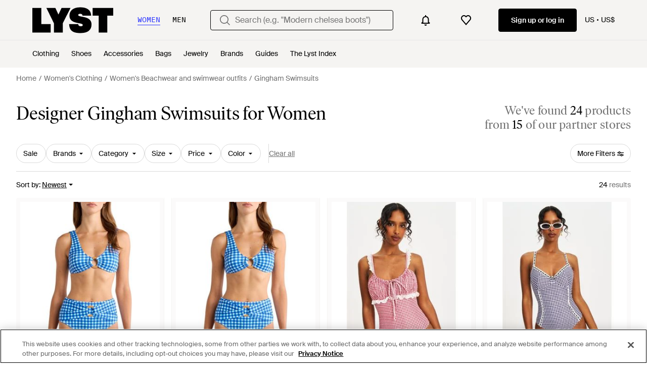

--- FILE ---
content_type: application/javascript
request_url: https://www.lyst.com/i18n/jsoni18n.js?bundle_ids=feeds.js,runtime.js&version=en_djangojs_1183239c667ff56717a55aa1d074d39fc8be591551a837a7596f99c7e0104151.zip&bundle_hash=028b0e6d2fbda295e004293f7aeefa8abe9d48df
body_size: 8720
content:
loadCatalog({"catalog": {"feed.filters.top_level_category.outerwear": "Outerwear", "settings.account.set_password_prompt": "You have not set a password for this account. Perhaps you're logged in via Facebook or Google? To update your account settings you'll first need to <em><a {password_reset_link_props}>reset your password</a></em>.", "app_landing.scan_code.title": "Scan the code on your phone", "footer.links_about_us": "About us", "product.breadcrumbs.type_for_gender": "{for_gender} {product_type}", "feed.header.template_material": "{for_gender} {material} {category_name}", "member_signup.modal.aspirer_acquisition.title": "27,000 brands. One choice.", "storefront.modal.title.seller_details": "About the Seller", "header.product_search.label": "product search", "product.buy_area.more_items_like_this.label": "See more items like this", "general.learn_more_seller": "Learn more about this seller", "account.register.sign_up_with_provider": "Continue with {social_auth_provider}", "account.register.legal_agreement.sign_up_opt_in_terms": "By creating an account, you consent to Lyst\u2019s <a {terms_and_conditions_link_props}><em>Terms & Conditions</em></a>. To learn more about how Lyst uses and protects your personal data, please read Lyst\u2019s <a {privacy_policy_link_props}><em>Privacy Policy</em></a>.", "account.register.follow_products_deals_designer.title": "Follow new products and deals from {designer_name}", "burger_menu.my_list_section_title": "My Lyst", "lyst_type.designer": "Brand", "product_card.not_available_in_your_country": "Not available in your country", "feed_sort.option_label.last_saved": "Last Saved", "settings.account.subscriptions.update_failed": "There was a problem updating your settings", "footer.links_lyst_news": "Lyst News", "product.buy_area.buy_now": "Buy now", "feed.filters.top_level_category.dresses": "Dresses", "product.buy_area.more_like_this.label": "More like this", "oos_product.select_size_for_personalized_alerts": "Select Your Size for Personalised Alerts", "feed.filter.no_size_message": "Try a different category to filter by size", "feed.page_title.subcategory_color.designer": "{color} {designer_name} {product_subcategory}", "feed.filters.top_level_category.band": "Band", "account.settings.password_min_length": "Please lengthen this text to {min_chars_count} characters or more.", "promotion_message.promotion_text.copied_to_clipboard": "Copied to Clipboard", "settings.account.updating": "Updating your settings", "feed.header.template_size_for_men_category": "{country} Size {size_number} {category} for Men", "feed.filters.category.view_all_categories": "View all categories", "account.set_country_btn_text": "Set country", "footer.links_categories": "Categories", "settings.account.form.subscription.promotions.label": "Promotions", "designer_updates.get_designer_updates_btn_text": "Follow", "feed.filters.newest": "Newest", "general.back_btn_text": "Back", "account.register.legal_agreement.sign_up_opt_in_terms_us_version": "By creating an account, you consent to Lyst\u2019s <a {terms_and_conditions_link_props}><em>Terms & Conditions</em></a> and you agree to receive email updates from Lyst. To learn more about how Lyst uses and protects your personal data, please read Lyst\u2019s <a {privacy_policy_link_props}><em>Privacy Policy</em></a>.", "oos_product.hero.btn": "See similar products", "footer.help_info.developers_link": "Developers", "account.set_country": "Set your country", "in_stock_product.compare_prices_text_link": "Compare prices ", "footer.help_info.terms_and_conditions_link": "Terms & conditions", "storefront.articles.title": "Featured in", "account.email_sent_check_inbox.label": "Email link successfully sent. Check your inbox", "account.register.return_lead_btn_follow_products_store": "Follow store", "promotion_message.promotion_text.limited_time_promotion": "Limited-time promotion", "settings.account.subscriptions.title": "Email updates", "in_stock_product.see_size_information": "See size information", "footer.international.title": "International", "account.invalid_password_format.label": "Invalid password format", "related_products.main_heading": "Related to", "oos_product.tracking_single_retailer_notification": "Tracking 1 Retailer", "general.continue": "Continue", "general.show_more": "Show more", "suggestion_card.shop_sale_btn_label": "Shop sale", "feed.filter.category_size_error": "Sorry, we can\u2019t find any sizes for this category", "feed.filters.no_size_selected": "No sizes selected", "promotion_message.promotion_text.active_promotions": "{number} Active Promotions", "member_signup.modal.out_of_stock.title": "Be\ufeffcome a Lyst member and we'll tell you when this item comes back in stock.", "product.breadcrumbs.type_by_designer_for_gender": "{for_gender} {designer_name} {product_type}", "password_reset_complete.app_link_cta.text": "Log in the app", "search.suggestions.other_suggestions.label": "Other Suggestions", "general.read_and_shop": "Read & shop", "product.buy_area.excluding_shipping_info.label": "Excl. {shipping_cost_format} shipping", "settings.account.country.update_failed": "Problem updating your location", "footer.help_info.refund_policy_link": "Refund policy", "error.general_modal.description": "We're sorry, but it looks like something's gone wrong.\n\nPlease try again later.", "feed.filter.results_amount": ["<span {results_amount_span_props}>{results_amount}</span> result", "<span {results_amount_span_props}>{results_amount}</span> results"], "product.buy_area.see_more_sizes": "Click to see more sizes", "oos_product.info_callout_affiliate_two_retailers": "Over 600 retailers checked today. Last seen at {retailer_name} and 1 other.", "app_header_menu.popular_brands": "Popular Brands", "lyst_type.retailer": "Store", "app_landing.available_ios.label": "Available on iOS and Android", "feed.filters_size_category_first.description": "To filter by size, please select a category first", "sale_feed.title.product_taxonomy_for_designer": "{designer_name} {product_taxonomy} On Sale", "product.buy_area.lowest_price.label": "Lowest price", "checkout.page_title": "Checkout", "oos_product.alert_set_for_size": "Alert set for size", "account.register.return_lead_title_follow_search": "Follow new search results for \"{search_terms}\"", "settings.account.subscriptions.promotions.description": "Occasional special promotions and discounts from the stores you love to shop", "product_edit_button.label": "Edit product", "general.skip_navigation.label": "Skip navigation", "feed.product_count.label": ["{count} product", "{count} products"], "account.set_password_contain_1_upper.label": "1 uppercase letter", "general.womens": "Women's", "is_product.shop_now.app_overlay_block.title_3": "Find sales faster for the brands you love", "feed.product_count.label_v2.in_spans": ["We've found <span {count_span_props}>{count}</span> product", "We've found <span {count_span_props}>{count}</span> products"], "general.read_more": "Read more", "feed.retailers_count.label_v2.in_spans": ["from <span {count_span_props}>{count}</span> of our partner stores", "from <span {count_span_props}>{count}</span> of our partner stores"], "password_reset_complete.website_link.text": "Log in the website", "account.resend_reset_link.title": "Email link sent", "in_stock_product.size_and_fit": "Size & fit", "terms_conditions.terms_conditions_text.view_tcs": "View T&Cs", "settings.change_password.title": "Change password", "settings.account.title": "Account settings", "in_stock_product.sizes_heading": "Sizes in stock", "footer.help_info.contact_link": "Contact", "footer.help_info.modern_slavery_statement": "Modern slavery statement", "header.country_picker.label": "country picker", "account.confirm_your_password.label": "Confirm your password", "settings.account.subscriptions.receiving_emails_to": "You currently receive email updates to <b>{email}</b>.", "product.view_product_details": "View Product Details", "account.create_password.title": "Create a password", "product.buy_area.select_size_menu.title": "Select a size", "burger_menu.more_category_link": "More", "settings.account.subscriptions.update_successful": "Your settings have been updated", "general.change": "Change", "settings.account.country.update_successful": "Your location has been updated", "in_stock_product.compare_prices.retailer_title": "Retailer", "storefront.modal.button.visit_full_store": "Visit full store", "member_signup.member_save_products.title": "Lyst is even better when you are a member", "oos_product.info_callout_affiliate_multiple_retailers": "Over 600 retailers checked today. Last seen at {retailer_name} and {retailer_count} others.", "settings.account.form.confirm_new_password_label": "Confirm new password", "product.buy_area.size_stock_disclaimer": "For the latest stock status, size availability and promotions please check directly with {retailer_name}", "feed.filters.more_filters_title": "More Filters", "feeds.empty_message": "Sorry, no matching items found.", "account.register.return_lead_btn_follow_products_designer": "Follow designer", "footer.follow_us.x_tooltip": "Lyst on X", "product.buy_area.store_size.label": "Store size", "product.buy_area.excluding_shipping_free_over.label": "Excl. {shipping_cost_format} shipping (free on orders over {free_shipping_threshold})", "member_signup.member_products_love.title": "Lyst is better when you\u2019re a member. Log in or sign up to save products you love", "promotion_message.designer.expired_label": "Expired", "account.register.already_member.label": "Looks like you are already a member!", "save_for_later.cta.variant_b": "Track deals", "checkout.payment.header": "Payment", "settings.account.form.email_label": "Email", "in_stock_product.compare_prices.see_more_prices_cta_singular": "See {count} more price", "feed.filters.recommended": "Recommended", "app_landing.scan_code.desc": "Open the camera on your phone to scan and download the Lyst app for free", "settings.account.subscriptions.notifications.description": "Instant notifications when items you liked go on sale or come back in stock", "feed.store_updates.cta": "Follow", "account.register.welcome_back.title": "Welcome back, log in to your account", "in_stock_product.compare_prices.see_retailer_available_sizes": "See retailer for available sizes", "settings.account.form.subscription.newsletters.label": "Newsletters", "feed.min_price_slider.aria_label": "Minimum price slider button", "price_comparison.prices_between": "Prices between {min_price} - {max_price}", "settings.account.subscriptions.newsletters.description": "Personalised recommendations from your favourite brands and saved searches", "account.register.incorrect_email.label": "Incorrect email format. Please try again.", "burger_menu.country_selector": "Country: {country} - {currency_indicator}", "checkout.error.shipping_address_refused.message": "The retailer does not ship to this address.\n\nPlease try a different one.", "oos_product.info_callout_affiliate": "Over 600 retailers checked today. Last seen at {retailer_name}.", "feed.filters.top_level_category.cup": "Cup", "feed.sort.mobile_btn_text": "Sort", "general.navigation_app_promo": "Join 200 million shoppers using Lyst", "site_links.view_all": "View all", "member_signup.modal.aspirer_acquisition.subtitle": "Whether you're chasing the moment or building a forever wardrobe, Lyst is here for it. Sign up to receive expert fashion insights and shop smarter with Lyst.", "sale_feed.header.designer_for_gender": "{for_gender} {designer_name} on Sale", "input.field.required": "Please fill in this field.", "settings.account.form.subscriptions.off": "Off", "error.general_modal.title": "Something's gone wrong", "footer.help_info.private_sellers_link": "Buying from Individuals", "account.set_password_contain_8_characters.label": "8 characters", "sale_feed.title.product_taxonomy_for_designer_and_gender": "{for_gender} {designer_name} {product_taxonomy} On Sale", "settings.account.form.subscription.notifications.label": "Notifications", "product.breadcrumbs.type_by_designer": "{designer_name} {product_type}", "in_stock_product.out_of_stock_size": "Don't see your size?", "header.navigation.sign_in_log_in.cta": "Sign up or log in", "in_stock_product.related": "Related", "oos_product.create_back_in_stock_alert_btn_text": "Alert me", "product.buy_area.alert_me_size.label": "Alert me", "create_lyst.categories.option.one_category.category_select_placeholder": "Select category", "account.resend_login_link.desc": "We have just sent an email to {user_email_address} to login. Check your inbox.", "is_product.shop_now.app_overlay_block.title_1": "Always get to the best price faster in the App", "feed.page_title.type_color.designer": "{color} {designer_name} {product_type}", "feed_pagination.summary_showing_products": "Showing {current_product_count} of {total_product_count}", "price_comparison.compare_prices": "Compare Prices", "product.buy_area.official_store.label": "Official store", "general.close": "Close", "member_signup.modal.in_stock.title": "Become a Lyst member to source iconic pieces with intelligent price alerts.", "settings.account.save_success_alert_txt": "Your account has been updated", "account.two_passwords_no_match.label": "The two password fields do not match.", "app_download_small_banner.general.title": "Get the Lyst App", "feed.header.template_size_for_women_category": "{country} Size {size_number} {category} for Women", "feed.filters.view_items_label": "View items", "follow_button.label.follow": "Follow", "new_login.email_permission_modal.body": "Get insider intel on what's new, what's hot and what's about to sell out. We'll keep track of any changes in price or stock levels so you never miss out on your favorite items.", "feed.created_by_lyst.label": "Created by Lyst", "footer.help_info.shipping_policy_link": "Shipping policy", "feed.filters.category.all_categories": "All Categories", "account.register.login_here.link": "Log in here", "account.register.follow_products_deals_store.title": "Follow new products and deals from {retailer_name}", "footer.help_info.responsible_sourcing": "Responsible sourcing policy", "paginated_carousel.next_btn_txt": "Next", "settings.account.gender.update_successful": "Your shopping preferences have been updated", "feed.filters.category.view_all_category_name": "View all {category_name}", "checkout.error.unsupported_card.title": "Your card is not supported", "follow_button.label.following": "Following", "feed.omnibus_disclaimer.label": "Commission paid to Lyst and other benefits may affect a product's ranking in this search. For more information on how we rank products click <a {omnibus_link_props}>here</a>.", "product.related_products.new_arrivals": "New arrivals", "account.password_reset_confirmation_failed.desc": "The password reset link is incorrect or has already been used.", "error.oos_modal.title": "This product is out of stock", "product.buy_area.checkout_lyst.label": "Checkout on Lyst", "burger_menu.language_selector": "Language: {language}", "wishlist.signup_overlay_cta": "Sign up to create wishlist", "member_signup.dont_shop_around": "Don't shop around.", "footer.help_info.product_ranking_link": "Product ranking information", "product.buy_area.size_picker.supply_label": "*Products are supplied from different stores depending on sizing and stock, the sizing conventions may differ depending on the store.", "account.save_new_password.cta": "Save new password", "product.buy_area.sizes_more_count.label": "+ {count} More", "feed.filter.results_amount_partner_label": ["from <span {partner_amount_span_props}>{partner_amount}</span> partner", "from <span {partner_amount_span_props}>{partner_amount}</span> partners"], "feed.filters.color_title": "Color", "general.more": "More", "account.error.email_password_combination.label": "We couldn't find this email & password combination. Please try again", "error.500.title": "Sorry, something went wrong.", "feed.filters.top_level_category.suits_and_tailoring": "Suits and Tailoring", "product.buy_area.select_size.label": "Select size to see lowest price", "account.resend_reset_link.desc": "We have just sent an email to {user_email_address} to reset your password. Check your inbox.", "promotion.button.see_all": "See All", "price_comparison.price_options": "Price Options", "settings.account.gender.title": "What do you mainly shop for?", "account.set_password_contain_1_number.label": "1 number", "survey_terms_and_conditions.title": "Lyst survey sweepstakes official rules", "promotion_message.currently_active_promotions": "Currently Active Promotions", "in_stock_product.or_separator": "or", "storefront.joined_date": "Joined {date}", "toast.item_added_to_wishlist": "Item added to wishlist.", "settings.account.password_change": "Change your password", "checkout.error.bad_domain.message": "We could not recognise this as a valid address.\n\nPlease check it again or try a different one.", "footer.follow_us.facebook_tooltip": "Lyst on Facebook", "general.see_all": "See all", "promotion_message.designer.promo_btn_text": "Promos", "footer.help_info.payments_link": "Payments", "privacy_policy.california_privacy_rights.do_not_sell_or_share.label": "Do not sell or share my personal information", "oos_product.oos.label": "Out of stock", "feed.filters.top_level_category.bottoms": "Bottoms", "feed.filters.mobile_cancel_btn_text": "Cancel", "app_download_small_banner.better_in_the_app.description": "Lyst is even better in the app", "in_stock_product.sponsored_by_retailer": "Sponsored by {retailer_name}", "product.breadcrumbs.category_by_designer": "{designer_name} {product_category}", "feed.filters.mobile_clear_all_btn_text": "Clear all", "checkout.delivery_method.header": "Delivery Method", "account.register.form.enter_email.placeholder": "Enter your email address to login or register", "feed.omnibus_fashionclip_disclaimer.label": "These results may be powered by experimental algorithms and AI. Send us your feedback <a {omnibus_link_props}>here</a>.", "promotion_message.previously_expired_promotions_number": "Previously Expired Promotions ({number})", "oos_product.signup_bis_alert_set.button": "Back in stock alert set", "account.no_email_received_reset_link.label": "Didnt receive the email?", "product.breadcrumbs.subcategory_by_designer": "{designer_name} {product_subcategory}", "footer.help_info.help_center_link": "Help center", "in_stock_product.compare_prices.price_and_retailer_tablet_title": "Price and retailer", "in_stock_product.see_more_related_btn_label": "See more", "burger_menu.country_selector.title": "Country or Region", "account.register.email_link_sign_in.cta": "Email me a link to sign in", "account.create_account.title": "Create an account", "in_stock_product.compare_prices.shipping_and_size_tablet_title": "Shipping and size", "checkout.error.unsupported_card.message": "Please try a different payment method.\n\nYou have not been charged for this transaction", "promotion.button.load_more": "Load More", "wishlist_items.current_user_not_saved_items_desc1": "Add your favorite products to your wishlist and they'll appear here", "in_stock_product.compare_prices.price_title": "Price", "account.all_benefits.value_prop.label": "Get alerts on items, Save your searches, Create a wishlist", "in_stock_product.compare_prices.out_of_stock_option": "Out of stock", "general.about_retailer": "About {retailer_name}", "account.reset_password.title": "Reset your password", "designer_shop.designer_gender_page_title": "{for_gender} {designer_name}", "feed.filters.clear_btn_text": "Clear", "error.400.title": "Sorry, something went wrong.", "checkout.error.payment_refused.title": "Your payment didn't go through", "product.buy_area.buy_direct_btn_text": "Buy direct", "in_stock_product.compare_prices.compare_prices_title": "Compare all prices", "feed.max_price_slider.aria_label": "Maximum price slider button", "oos_product.create_back_in_stock_alert_body": "We check over 450 stores daily. Be the first to know when it comes back in stock.", "product.related_products.show_me_more": "Show more", "feed.filters.top_level_category.shoes": "Shoes", "product.breadcrumbs.subcategory_for_gender": "{for_gender} {product_subcategory}", "oos_product.info_callout_no_retailers": "We checked over 600 retailers today for you, and this item isn\u2019t available in your region.", "product.breadcrumbs.category_for_gender": "{for_gender} {product_category}", "footer.help_info.s172_statement": "s172 statement", "general.mens": "Men's", "checkout.buy_now": "Buy now", "feed.filters.price_high_low": "Price (high to low)", "feed.filters.sort_by": "Sort by", "account.register.legal_agreement.sign_up_checkbox_label": "I would like to hear about products, services, and sales, including personalized email alerts from Lyst. You can unsubscribe at any time.", "storefront.verified.disclaimer": "The verified badge means that an account has been verified based on their activity across our product.", "feeds.curated_products.related_category": "Related Categories", "settings.account.gender.description": "This will tailor your experience, showing you the type of products most suited to you", "account.send_reset_link.cta": "Send reset link", "error.checkout.size_needed": "Please select a size to checkout", "feed.filter.all_filters": "All filters", "product.buy_from_store": "Buy from Store", "in_stock_product.from_retailer.in_spans": "<span {from_span_props}>From</span> <span {retailer_name_span_props}>{retailer_name}</span>", "settings.account.form.subscriptions.on": "On", "oos_product.back_in_stock_alert_is_active_title": "You'll be notified when it's back...", "oos_product.tracking_mutiple_retailers_notification": "Tracking Across {retailer_count} Retailers", "designer_updates.get_updates_designer_category.in_spans": "Get updates about <br><span {designer_name_span_props}>{designer_name} {product_taxonomy}</span>", "in_stock_product.details": "Product details", "homepage.module_value_props_sign_up_button": "Sign up", "product.buy_area.compare_count_prices.cta": "Compare {count} prices", "app_download_small_banner.general.cta": "Open", "feed.page_title.type_for_gender_color.designer": " {for_gender} {color} {designer_name} {product_type}", "general.select": "Select", "in_stock_product.size_and_fit_text": "For up-to-date size availability and fit information, please visit the retailer.", "product_card.promo_label.low_stock": "Low Stock", "general.or": "or", "search.suggestions.top_result.label": "Top Result", "checkout.error.payment_refused.message": "Please review your details or try another payment method. If you continue to see the error, please contact your bank.\n\nYou have not been charged for this transaction.", "account.set_password_contain.title": "Your password should contain at least:", "general.show_less": "Show less", "product.product_more_details_try_instead": "Not your style? Try these instead:", "footer.help_info.returns_policy_link": "Returns policy", "account.register.return_lead_btn_follow_search": "Follow search", "burger_menu.country_selector.currently_selected": "Country & shipping: {country} - {currency_indicator}", "app_header_menu.brands_a_z": "Brands A-Z", "footer.help_info.privacy_and_cookie_policy_link": "Privacy & cookie policy", "footer.help_info.title_variant_b": "Help and info", "settings.account.country.description": "This will tailor your experience, showing you the type of products most suited to you", "account.authentication.password": "Password", "checkout.error.buy_now.message": "We're sorry, but it looks like something's gone wrong during the payment attempt. Please try again.\n\nYou have not been charged for this transaction.", "product_card.product_description.label": "product description", "account.password_reset_confirmation_failed.title": "Password reset confirmation failed", "in_stock_product.compare_prices.sizes_title": "Available sizes", "checkout.error.payment_method.message": "We're sorry, but it looks like something's gone wrong. Please try again.\n\nYou have not been charged at this point.", "feed.following_store_or_brand.label": "Following", "new_login.email_permission_modal.title": "We send great emails", "oos_product.create_back_in_stock_alert_title": "Get notified when it's back...", "feed.editorial.recommended": "Recommended for You", "footer.help_info.become_a_partner_link": "Become a partner", "error.oos_modal.description": "We're sorry, but this size is currently out of stock.\n\nPlease try again later.", "settings.account.gender.update_failed": "Problem updating your shopping preferences", "general.more_information": "More Information", "feed.header.template_color_all": "{color} {category_name}", "account.log_in.title": "Log in", "designer_updates.get_updates_designer.in_spans": "Get updates about <br><span {designer_name_span_props}>{designer_name}</span>", "oos_product.info_callout_icon": "We checked over 600 retailers today for you, and this item is currently unavailable.", "feed.curated_products.looking_for_something.title": "Looking for something in particular?", "product.related_products.related_searches": "Related searches", "sale_feed.header.designer": "{designer_name} on Sale", "account.reset_password.desc": "Create a password that is at least 8 characters long. Don't use a password you've used before.", "footer.follow_us.instagram_tooltip": "Lyst on Instagram", "account.set_password_contain_1_special.label": "1 special character", "footer.links_lyst_insights": "Lyst Insights", "new_login.email_permission_modal.cta": "Sign me up", "in_stock_product.compare_prices.store_title": "Store information", "header.gender.women": "Women", "in_stock_product.lyst_promotion_terms_link": "Lyst promotion terms apply", "account.resend_reset_link.cta": "Resend email link", "product_card.more_colors_available": "More colors available", "settings.account.help.help_centre": "Help center", "account.forgot_password.link": "Forgot password", "general.similar_items": "Similar items", "product.buy_area.lyst_shop_partner": "Lyst Shop Partner", "in_stock_product.store_comparison_title": "Store comparison", "product_card.promo_label.trending": "Trending", "product.breadcrumbs.category_by_designer_for_gender": "{for_gender} {designer_name} {product_category}", "footer.follow_us.tiktok_tooltip": "Lyst on Tiktok", "in_stock_product.size_guide": "Size guide", "general.sponsored_label": "Sponsored", "sale_feed.title.product_taxonomy_for_gender": "{for_gender} {product_taxonomy} On Sale", "footer.mobile.text": "Learn about the Lyst app for iPhone, iPad and Android.", "general.filters": "Filters", "member_signup.modal.on_sale.title": "Be\ufeffcome a Lyst member to get price alerts on items you love.", "is_product.shop_now.app_overlay_block.title_4": "Track this item and get sale alerts all in one place", "feed.filters.top_level_category.tops": "Tops", "in_stock_product.saved": "Saved", "product.buy_area.hide_offer.link": "Hide offer", "settings.account.form.gender.womenswear": "Womenswear", "settings.account.help.contact_us": "Contact us", "curated_ads.curated_by_lyst": "Curated by Lyst", "general.previous_btn": "Previous", "promotion_message.promotion_text.single_active_promotion": "1 Active Promotion", "general.less": "Less", "footer.links_careers": "Careers", "member_signup.generic_member.title": "Lyst is better when you\u2019re a member. Log in or sign up to become a fashion insider.", "feed.page_title.subcategory_for_gender_color.designer": "{for_gender} {color} {designer_name} {product_subcategory} ", "general.next_btn": "Next", "product.view_seller_details": "View Seller Details", "settings.account.form.new_password_label": "New password", "product.buy_area.offer_available.link": "Offer available", "account.register.only_fashion_website.title": "The only fashion site you need", "product.buy_area.schema_size.label": "{schema_size} size", "settings.account.help.title": "Need help", "product_card.promo_label.sale": "Sale", "promotion_message.designer.expires_label": "Expires", "feed.header.template_color": "{for_gender} {color} {category_name}", "feed.browse_title": "Browse", "product_card.sold_out": "Sold out", "header.search.placeholder_for_men": "Search (e.g. \"Low profile sneakers\")", "account.register.or_no_password.label": "Or don't have a password?", "storefront.shipping_info.days": "{days} Delivery Available", "cookie_notification.cookie_settings.title": "Cookie Settings", "feed.page_title.template_color_no_discount_designer": "{color} {designer_name} {category_name}", "back_to_top": "Back to Top", "promotion_message.promotions_text.use_code": "Use code:", "footer.help_info.intellectual_property_link": "Intellectual property", "search.suggestions.recent_searches.label": "Recent searches", "settings.account.form.gender.menswear": "Menswear", "account.send_email_reset_password.title": "We will email you a link to reset your password", "header.search.placeholder_for_women": "Search (e.g. \"Modern chelsea boots\")", "feed.header.template_material_all": "{material} {category_name}", "footer.mobile.image_alt_text": "Download on the App Store", "in_stock_product.designer_category_link": "Shop more {designer}", "settings.account.form.current_password_label": "Current password *", "password_reset_complete.title": "You have a new password!", "checkout.shipping_billing_form.header": "Shipping & Billing Address", "in_stock_product.compare_prices.compare_prices_desc": "The best prices we've found across 450 stores.", "oos_product.product_details_photos_title": "Gallery", "header.gender.men": "Men", "footer.help_info.code_of_conduct": "Code of conduct", "in_stock_product.from_retailer": "From {retailer_name}", "account.set_password_contain_1_lower.label": "1 lowercase letter", "feed.filters.no_gender": "What gender are you shopping today?", "general.free_shipping": "Free shipping", "feed.filters.discount_high_low": "Discount (high to low)", "in_stock_product.retailer_promotion_terms_link": "{retailer_name} promotion terms apply", "product.breadcrumbs.subcategory_by_designer_for_gender": "{for_gender} {designer_name} {product_subcategory}", "in_stock_product.compare_prices.see_more_prices_cta": "See {count} more prices", "tooltip.wishlist": "Save to your wishlist and get price alerts.", "feed.filters.price_low_high": "Price (low to high)", "storefront.shipping_info.country": "Ships to {country}", "general.read_less": "Read less", "general.integer_with_percent_symbol": "{integer}%", "feed.filters.top_level_category.underwear": "Underwear", "account.register.legal_agreement.sign_up_and_subscribe_terms": "By creating an account and subscribing to our email communications, you consent to Lyst\u2019s <a {terms_and_conditions_link_props}><em>Terms & Conditions</em></a>. To learn more about how Lyst uses and protects your personal data, please read Lyst\u2019s <a {privacy_policy_link_props}><em>Privacy Policy</em></a>.", "header.user_dropdown.sign_out": "Sign out", "paginated_carousel.prev_btn_txt": "Previous", "burger_menu.language_selector.title": "Language", "settings.account.help.account_faq": "Account FAQ", "oos_product.get_notified_when_back_in_stock_btn": "Get Notified When Back in Stock"}, "formats": {"DECIMAL_SEPARATOR": ".", "THOUSAND_SEPARATOR": ",", "NUMBER_GROUPING": 3}, "plural": "(n != 1)"})